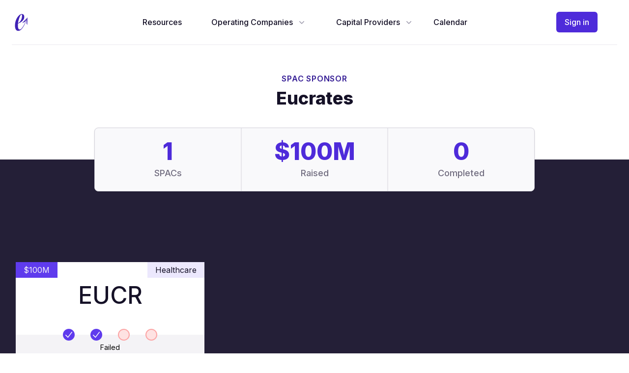

--- FILE ---
content_type: text/html; charset=utf-8
request_url: https://embarc.com/capital/spac-sponsor/eucrates
body_size: 6043
content:
<!DOCTYPE html><html lang="en"><head><meta charSet="utf-8"/><meta name="viewport" content="width=device-width, initial-scale=1"/><link rel="stylesheet" href="/_next/static/chunks/6817411a7bfe61f1.css" data-precedence="next"/><link rel="preload" as="script" fetchPriority="low" href="/_next/static/chunks/3b5bfa0fbf856029.js"/><script src="/_next/static/chunks/f091501564eb2ea3.js" async=""></script><script src="/_next/static/chunks/771dedee3f5e1621.js" async=""></script><script src="/_next/static/chunks/9685f9ec2a8a1a09.js" async=""></script><script src="/_next/static/chunks/turbopack-f799c5282608fd5f.js" async=""></script><script src="/_next/static/chunks/ff1a16fafef87110.js" async=""></script><script src="/_next/static/chunks/a2dfb6fc5208ab9b.js" async=""></script><script src="/_next/static/chunks/069e73b21bf81590.js" async=""></script><script src="/_next/static/chunks/e153be5e445e62f3.js" async=""></script><script src="/_next/static/chunks/938b77f83653b56a.js" async=""></script><meta name="next-size-adjust" content=""/><title>Eucrates</title><meta name="description" content="Eucrates has 1 SPACs and raised $100M"/><link rel="canonical" href="https://embarc.com/capital/spac-sponsor/eucrates"/><script src="/_next/static/chunks/a6dad97d9634a72d.js" noModule=""></script></head><body class="bg-brandgray-000bg-brandgray-000 inter_5901b7c6-module__ec5Qua__variable font-sans"><div hidden=""><!--$--><!--/$--></div><div class="w-full h-screen flex flex-col" id="page" tabindex="-1"><header class="px-4 sm:px-6"><div class="max-w-7xl mx-auto flex justify-between items-center border-b-2 py-6 border-brandgray-100 md:justify-start md:space-x-10"><div class="flex justify-start lg:w-0 lg:flex-1"><a class="rounded focus:outline-none focus:ring-2 focus:ring-brand-500" href="/"><span class="sr-only">Embarc</span><div role="img" aria-label="Embarc Logo" class="logo bg-brand-800 h-8 w-8 sm:h-10 sm:w-10"></div></a></div><nav class="flex justify-self-stretch"><a href="#main" class="sr-only focus:not-sr-only">Skip to content</a><nav class="hidden md:flex space-x-10"><a class="group rounded-md inline-flex items-center text-base font-medium focus:outline-none focus:ring-2 focus:ring-offset-2 text-brandgray-900 hover:text-brandgray-700 focus:ring-brand-500" href="/resource">Resources</a><div class="relative" data-headlessui-state=""><button class="text-brandgray-900 group rounded-md inline-flex items-center text-base font-medium focus:outline-none focus:ring-2 focus:ring-offset-2 bg-brandgray-000 hover:text-brandgray-900 focus:ring-brand-500" type="button" aria-expanded="false" data-headlessui-state=""><span class="pl-5">Operating Companies</span><svg xmlns="http://www.w3.org/2000/svg" viewBox="0 0 20 20" fill="currentColor" aria-hidden="true" data-slot="icon" class="text-brandgray-400 ml-2 h-5 w-5 group-hover:text-brandgray-500"><path fill-rule="evenodd" d="M5.22 8.22a.75.75 0 0 1 1.06 0L10 11.94l3.72-3.72a.75.75 0 1 1 1.06 1.06l-4.25 4.25a.75.75 0 0 1-1.06 0L5.22 9.28a.75.75 0 0 1 0-1.06Z" clip-rule="evenodd"></path></svg></button></div><div class="relative" data-headlessui-state=""><button class="text-brandgray-900 group rounded-md inline-flex items-center text-base font-medium focus:outline-none focus:ring-2 focus:ring-offset-2 bg-brandgray-000 hover:text-brandgray-900 focus:ring-brand-500" type="button" aria-expanded="false" data-headlessui-state=""><span class="pl-5">Capital Providers</span><svg xmlns="http://www.w3.org/2000/svg" viewBox="0 0 20 20" fill="currentColor" aria-hidden="true" data-slot="icon" class="text-brandgray-400 ml-2 h-5 w-5 group-hover:text-brandgray-500"><path fill-rule="evenodd" d="M5.22 8.22a.75.75 0 0 1 1.06 0L10 11.94l3.72-3.72a.75.75 0 1 1 1.06 1.06l-4.25 4.25a.75.75 0 0 1-1.06 0L5.22 9.28a.75.75 0 0 1 0-1.06Z" clip-rule="evenodd"></path></svg></button></div><a class="group rounded-md inline-flex items-center text-base font-medium focus:outline-none focus:ring-2 focus:ring-offset-2 text-brandgray-900 hover:text-brandgray-700 focus:ring-brand-500" href="/calendar">Calendar</a></nav><div hidden="" style="position:fixed;top:1px;left:1px;width:1px;height:0;padding:0;margin:-1px;overflow:hidden;clip:rect(0, 0, 0, 0);white-space:nowrap;border-width:0;display:none"></div></nav><div class="hidden md:flex items-center justify-end md:flex-1 lg:w-0"><a class="ml-8 whitespace-nowrap inline-flex items-center justify-center px-4 py-2 border border-transparent rounded-md text-base font-medium text-brandgray-000 bg-brand-700 hover:bg-brand-600 focus:outline-none focus:ring-2  focus:ring-brand-500" href="/signin">Sign in</a></div><nav><a href="#main" class="sr-only focus:not-sr-only">Skip to content</a><div class="relative bg-brandgray-000" data-headlessui-state=""><div class="-mr-2 -my-2 md:hidden"><button class="bg-brandgray-000 rounded-md p-2 inline-flex items-center justify-center text-brandgray-900 hover:text-brandgray-500 hover:bg-brandgray-100 focus:outline-none focus:ring-2 focus:ring-brand-500" type="button" aria-expanded="false" data-headlessui-state=""><span class="sr-only">Open menu</span><svg xmlns="http://www.w3.org/2000/svg" fill="none" viewBox="0 0 24 24" stroke-width="1.5" stroke="currentColor" aria-hidden="true" data-slot="icon" class="h-6 w-6"><path stroke-linecap="round" stroke-linejoin="round" d="M3.75 6.75h16.5M3.75 12h16.5m-16.5 5.25h16.5"></path></svg></button></div></div><div hidden="" style="position:fixed;top:1px;left:1px;width:1px;height:0;padding:0;margin:-1px;overflow:hidden;clip:rect(0, 0, 0, 0);white-space:nowrap;border-width:0;display:none"></div></nav></div></header><main id="main" tabindex="-1" class="focus:outline-none flex-grow"><section aria-labelledby="sponsor-title"><div class="pt-10 sm:pt-14"><div class="max-w-7xl mx-auto px-4 sm:px-6 lg:px-8"><div class="max-w-4xl mx-auto text-center"><p class=" font-semibold tracking-wider text-brand-900 uppercase pb-2">SPAC Sponsor</p><h1 id="sponsor-title" class="text-3xl font-extrabold text-brandgray-900 sm:text-4xl">Eucrates</h1><p class="mt-3 text-xl text-brandgray-500 sm:mt-4"></p></div></div><div class="mt-10 "><div class="relative"><div class="absolute  h-1/2 bg-brandgray-800 bottom-0 left-0 right-0"></div><div class="relative max-w-7xl mx-auto px-4 sm:px-6 lg:px-8"><div class="max-w-4xl mx-auto"><dl class="rounded-lg bg-brandgray-050 border border-brandgray-300 shadow sm:grid sm:grid-cols-1 md:grid-cols-3"><div class="flex flex-col border-b border-brandgray-200 p-6 text-center sm:border-0 sm:border-r"><dt class="order-2 mt-2 text-lg leading-6 font-medium text-brandgray-500">SPACs</dt><dd class="order-1 text-5xl font-extrabold text-brand-700">1</dd></div><div class="flex-col border-t border-b border-brandgray-200 p-6 text-center sm:border-0 sm:border-l sm:border-r hidden md:flex"><dt class="order-2 mt-2 text-lg leading-6 font-medium text-brandgray-500">Raised</dt><dd class="order-1 text-5xl font-extrabold text-brand-700">$100M</dd></div><div class="flex-col border-t border-brandgray-200 p-6 text-center sm:border-0 sm:border-l hidden md:flex"><dt class="order-2 mt-2 text-lg leading-6 font-medium text-brandgray-500">Completed</dt><dd class="order-1 text-5xl font-extrabold text-brand-700">0</dd></div></dl></div></div></div></div></div><div class="bg-brandgray-800"><div class="max-w-7xl mx-auto py-16 px-4 sm:py-24 sm:px-6 lg:px-8"><div class="mt-12 space-y-10 md:space-y-0 md:grid md:grid-cols-2 md:gap-x-8 md:gap-y-10 lg:grid-cols-3"><a class="flex flex-col justify-between relative p-0 focus:outline-none focus:ring-2 focus:ring-brand-300 focus:ring-opacity-50 group" href="/capital/spac/1822929/EUCR/eucrates-biomedical-acquisition"><div class="absolute top-0 left-0 bg-brand-600 text-brandgray-100 px-4 py-1">$100M</div><div class="absolute top-0 right-0 bg-brand-100 text-brandgray-900 px-4 py-1">Healthcare</div><div aria-label="Ticker" class="flex-grow bg-brandgray-000 text-5xl leading-6 font-medium text-brandgray-900 text-center p-14"><div class="sm:group-hover:underline transform scale-100 sm:group-hover:scale-125 transition-scale ease-out duration-300">EUCR</div></div><div aria-label="Progress" class="bg-brandgray-000 relative flex items-center"><div class="bg-brandgray-100 absolute bottom-0 left-0 right-0 h-1/2"></div><ol class="flex items-center mx-auto"><li class="pr-8 relative"><div class="absolute inset-0 flex items-center" aria-hidden="true"><div class="h-0.5 w-full bg-brand-600"></div></div><div class="relative w-6 h-6 flex items-center justify-center bg-brand-600 rounded-full hover:bg-brand-900"><svg xmlns="http://www.w3.org/2000/svg" viewBox="0 0 20 20" fill="currentColor" aria-hidden="true" data-slot="icon" class="w-5 h-5 text-white"><path fill-rule="evenodd" d="M16.704 4.153a.75.75 0 0 1 .143 1.052l-8 10.5a.75.75 0 0 1-1.127.075l-4.5-4.5a.75.75 0 0 1 1.06-1.06l3.894 3.893 7.48-9.817a.75.75 0 0 1 1.05-.143Z" clip-rule="evenodd"></path></svg><span class="sr-only">Registration</span></div></li><li class="pr-8 relative"><div class="absolute inset-0 flex items-center" aria-hidden="true"><div class="h-0.5 w-full bg-brand-600"></div></div><div class="relative w-6 h-6 flex items-center justify-center bg-brand-600 rounded-full hover:bg-brand-900"><svg xmlns="http://www.w3.org/2000/svg" viewBox="0 0 20 20" fill="currentColor" aria-hidden="true" data-slot="icon" class="w-5 h-5 text-white"><path fill-rule="evenodd" d="M16.704 4.153a.75.75 0 0 1 .143 1.052l-8 10.5a.75.75 0 0 1-1.127.075l-4.5-4.5a.75.75 0 0 1 1.06-1.06l3.894 3.893 7.48-9.817a.75.75 0 0 1 1.05-.143Z" clip-rule="evenodd"></path></svg><span class="sr-only">IPO</span></div></li><li class="pr-8 relative"><div class="absolute inset-0 flex items-center" aria-hidden="true"><div class="h-0.5 w-full bg-red-200"></div></div><div class="group relative w-6 h-6 flex items-center justify-center border-2  bg-red-100 border-red-300 rounded-full sm:hover:border-red-400"><span class="h-2.5 w-2.5 bg-transparent rounded-full sm:group-hover:bg-gray-300" aria-hidden="true"></span><span class="sr-only">Definitive Agreement</span></div></li><li class="relative"><div class="absolute inset-0 flex items-center" aria-hidden="true"><div class="h-0.5 w-full bg-red-200"></div></div><div class="group relative w-6 h-6 flex items-center justify-center border-2  bg-red-100 border-red-300 rounded-full sm:hover:border-red-400"><span class="h-2.5 w-2.5 bg-transparent rounded-full sm:group-hover:bg-gray-300" aria-hidden="true"></span><span class="sr-only">Failed</span></div></li></ol></div><div class="flex-grow bg-brandgray-100 py-1 px-10  italic text-center text-sm">Failed</div><div class="flex-grow bg-brandgray-100 pt-12 pb-16 px-10 text-base font-medium">Eucrates Biomedical Acquisition Corp.</div><div class="absolute bottom-4 right-4 "><svg xmlns="http://www.w3.org/2000/svg" fill="none" viewBox="0 0 24 24" stroke-width="1.5" stroke="currentColor" aria-hidden="true" data-slot="icon" class="h-6 w-6 text-brand-600 opacity-0 sm:group-hover:opacity-100 lg:transition-opacity ease-out duration-300"><path stroke-linecap="round" stroke-linejoin="round" d="M13.5 4.5 21 12m0 0-7.5 7.5M21 12H3"></path></svg></div></a></div></div></div></section><!--$--><!--/$--></main><footer class="bg-brandgray-050" aria-labelledby="footerHeading"><h2 id="footerHeading" class="sr-only">Footer</h2><div class="max-w-md mx-auto pt-12 px-4 sm:max-w-7xl sm:px-6 lg:pt-16 lg:px-8"><div class="md:grid md:grid-cols-3 md:gap-8"><div class="space-y-8 xl:col-span-1"><div role="img" aria-label="Embarc Logo" class="logo bg-brandgray-700 h-10 w-10"></div><p class="text-brandgray-700">Understand the private market.</p></div><div class="mt-12 grid-cols-2 gap-8 xl:mt-0 xl:col-span-2 hidden md:grid"><div><h3 class="text-sm font-semibold text-brandgray-500 tracking-wider uppercase"></h3><ul class="mt-4 space-y-4"></ul></div><div><h3 class="text-sm font-semibold text-brandgray-500 tracking-wider uppercase">Legal</h3><ul class="mt-4 space-y-4"><li><a class="text-brandgray-700 hover:text-brandgray-900" href="/legal/privacy">Privacy Policy</a></li><li><a class="text-brandgray-700 hover:text-brandgray-900" href="/legal/terms">Terms of Service</a></li></ul></div></div></div><div class="mt-12 border-t border-brandgray-200 py-8"><p class="text-brandgray-600 xl:text-center">© 2021 Embarc. All rights reserved.</p></div></div></footer></div><script src="/_next/static/chunks/3b5bfa0fbf856029.js" id="_R_" async=""></script><script>(self.__next_f=self.__next_f||[]).push([0])</script><script>self.__next_f.push([1,"1:\"$Sreact.fragment\"\n2:I[39756,[\"/_next/static/chunks/ff1a16fafef87110.js\",\"/_next/static/chunks/a2dfb6fc5208ab9b.js\"],\"default\"]\n3:I[37457,[\"/_next/static/chunks/ff1a16fafef87110.js\",\"/_next/static/chunks/a2dfb6fc5208ab9b.js\"],\"default\"]\n4:I[77352,[\"/_next/static/chunks/069e73b21bf81590.js\",\"/_next/static/chunks/e153be5e445e62f3.js\",\"/_next/static/chunks/938b77f83653b56a.js\"],\"PublicAuthProvider\"]\n5:I[22016,[\"/_next/static/chunks/069e73b21bf81590.js\",\"/_next/static/chunks/e153be5e445e62f3.js\",\"/_next/static/chunks/938b77f83653b56a.js\"],\"\"]\n6:I[93544,[\"/_next/static/chunks/069e73b21bf81590.js\",\"/_next/static/chunks/e153be5e445e62f3.js\",\"/_next/static/chunks/938b77f83653b56a.js\"],\"NavbarItemGroup\"]\n7:I[44309,[\"/_next/static/chunks/069e73b21bf81590.js\",\"/_next/static/chunks/e153be5e445e62f3.js\",\"/_next/static/chunks/938b77f83653b56a.js\"],\"MobileNavPopover\"]\nf:I[68027,[\"/_next/static/chunks/ff1a16fafef87110.js\",\"/_next/static/chunks/a2dfb6fc5208ab9b.js\"],\"default\"]\n11:I[97367,[\"/_next/static/chunks/ff1a16fafef87110.js\",\"/_next/static/chunks/a2dfb6fc5208ab9b.js\"],\"OutletBoundary\"]\n12:\"$Sreact.suspense\"\n14:I[97367,[\"/_next/static/chunks/ff1a16fafef87110.js\",\"/_next/static/chunks/a2dfb6fc5208ab9b.js\"],\"ViewportBoundary\"]\n16:I[97367,[\"/_next/static/chunks/ff1a16fafef87110.js\",\"/_next/static/chunks/a2dfb6fc5208ab9b.js\"],\"MetadataBoundary\"]\n:HL[\"/_next/static/chunks/6817411a7bfe61f1.css\",\"style\"]\n:HL[\"/_next/static/media/83afe278b6a6bb3c-s.p.3a6ba036.woff2\",\"font\",{\"crossOrigin\":\"\",\"type\":\"font/woff2\"}]\n"])</script><script>self.__next_f.push([1,"0:{\"P\":null,\"b\":\"uc1V2XH-z4HZofWQ8Lcpk\",\"c\":[\"\",\"capital\",\"spac-sponsor\",\"eucrates\"],\"q\":\"\",\"i\":false,\"f\":[[[\"\",{\"children\":[\"(public)\",{\"children\":[\"capital\",{\"children\":[\"spac-sponsor\",{\"children\":[[\"name\",\"eucrates\",\"d\"],{\"children\":[\"__PAGE__\",{}]}]}]}]},\"$undefined\",\"$undefined\",true]}],[[\"$\",\"$1\",\"c\",{\"children\":[null,[\"$\",\"$L2\",null,{\"parallelRouterKey\":\"children\",\"error\":\"$undefined\",\"errorStyles\":\"$undefined\",\"errorScripts\":\"$undefined\",\"template\":[\"$\",\"$L3\",null,{}],\"templateStyles\":\"$undefined\",\"templateScripts\":\"$undefined\",\"notFound\":[[[\"$\",\"title\",null,{\"children\":\"404: This page could not be found.\"}],[\"$\",\"div\",null,{\"style\":{\"fontFamily\":\"system-ui,\\\"Segoe UI\\\",Roboto,Helvetica,Arial,sans-serif,\\\"Apple Color Emoji\\\",\\\"Segoe UI Emoji\\\"\",\"height\":\"100vh\",\"textAlign\":\"center\",\"display\":\"flex\",\"flexDirection\":\"column\",\"alignItems\":\"center\",\"justifyContent\":\"center\"},\"children\":[\"$\",\"div\",null,{\"children\":[[\"$\",\"style\",null,{\"dangerouslySetInnerHTML\":{\"__html\":\"body{color:#000;background:#fff;margin:0}.next-error-h1{border-right:1px solid rgba(0,0,0,.3)}@media (prefers-color-scheme:dark){body{color:#fff;background:#000}.next-error-h1{border-right:1px solid rgba(255,255,255,.3)}}\"}}],[\"$\",\"h1\",null,{\"className\":\"next-error-h1\",\"style\":{\"display\":\"inline-block\",\"margin\":\"0 20px 0 0\",\"padding\":\"0 23px 0 0\",\"fontSize\":24,\"fontWeight\":500,\"verticalAlign\":\"top\",\"lineHeight\":\"49px\"},\"children\":404}],[\"$\",\"div\",null,{\"style\":{\"display\":\"inline-block\"},\"children\":[\"$\",\"h2\",null,{\"style\":{\"fontSize\":14,\"fontWeight\":400,\"lineHeight\":\"49px\",\"margin\":0},\"children\":\"This page could not be found.\"}]}]]}]}]],[]],\"forbidden\":\"$undefined\",\"unauthorized\":\"$undefined\"}]]}],{\"children\":[[\"$\",\"$1\",\"c\",{\"children\":[[[\"$\",\"link\",\"0\",{\"rel\":\"stylesheet\",\"href\":\"/_next/static/chunks/6817411a7bfe61f1.css\",\"precedence\":\"next\",\"crossOrigin\":\"$undefined\",\"nonce\":\"$undefined\"}],[\"$\",\"script\",\"script-0\",{\"src\":\"/_next/static/chunks/069e73b21bf81590.js\",\"async\":true,\"nonce\":\"$undefined\"}],[\"$\",\"script\",\"script-1\",{\"src\":\"/_next/static/chunks/e153be5e445e62f3.js\",\"async\":true,\"nonce\":\"$undefined\"}],[\"$\",\"script\",\"script-2\",{\"src\":\"/_next/static/chunks/938b77f83653b56a.js\",\"async\":true,\"nonce\":\"$undefined\"}]],[\"$\",\"html\",null,{\"lang\":\"en\",\"children\":[[\"$\",\"head\",null,{}],[\"$\",\"body\",null,{\"className\":\"bg-brandgray-000bg-brandgray-000 inter_5901b7c6-module__ec5Qua__variable font-sans\",\"children\":[\"$\",\"$L4\",null,{\"children\":[\"$\",\"div\",null,{\"className\":\"w-full h-screen flex flex-col\",\"id\":\"page\",\"tabIndex\":-1,\"children\":[[\"$\",\"header\",null,{\"className\":\"px-4 sm:px-6\",\"children\":[\"$\",\"div\",null,{\"className\":\"max-w-7xl mx-auto flex justify-between items-center border-b-2 py-6 border-brandgray-100 md:justify-start md:space-x-10\",\"children\":[[\"$\",\"div\",null,{\"className\":\"flex justify-start lg:w-0 lg:flex-1\",\"children\":[\"$\",\"$L5\",null,{\"href\":\"/\",\"className\":\"rounded focus:outline-none focus:ring-2 focus:ring-brand-500\",\"children\":[[\"$\",\"span\",null,{\"className\":\"sr-only\",\"children\":\"Embarc\"}],[\"$\",\"div\",null,{\"role\":\"img\",\"aria-label\":\"Embarc Logo\",\"className\":\"logo bg-brand-800 h-8 w-8 sm:h-10 sm:w-10\"}]]}]}],[\"$\",\"$L6\",null,{}],[\"$\",\"div\",null,{\"className\":\"hidden md:flex items-center justify-end md:flex-1 lg:w-0\",\"children\":[\"$\",\"$L5\",null,{\"href\":\"/signin\",\"className\":\"ml-8 whitespace-nowrap inline-flex items-center justify-center px-4 py-2 border border-transparent rounded-md text-base font-medium text-brandgray-000 bg-brand-700 hover:bg-brand-600 focus:outline-none focus:ring-2  focus:ring-brand-500\",\"children\":\"Sign in\"}]}],[\"$\",\"$L7\",null,{}]]}]}],[\"$\",\"main\",null,{\"id\":\"main\",\"tabIndex\":-1,\"className\":\"focus:outline-none flex-grow\",\"children\":[\"$\",\"$L2\",null,{\"parallelRouterKey\":\"children\",\"error\":\"$undefined\",\"errorStyles\":\"$undefined\",\"errorScripts\":\"$undefined\",\"template\":[\"$\",\"$L3\",null,{}],\"templateStyles\":\"$undefined\",\"templateScripts\":\"$undefined\",\"notFound\":[[[\"$\",\"title\",null,{\"children\":\"404: This page could not be found.\"}],[\"$\",\"div\",null,{\"style\":\"$0:f:0:1:0:props:children:1:props:notFound:0:1:props:style\",\"children\":[\"$\",\"div\",null,{\"children\":[[\"$\",\"style\",null,{\"dangerouslySetInnerHTML\":{\"__html\":\"body{color:#000;background:#fff;margin:0}.next-error-h1{border-right:1px solid rgba(0,0,0,.3)}@media (prefers-color-scheme:dark){body{color:#fff;background:#000}.next-error-h1{border-right:1px solid rgba(255,255,255,.3)}}\"}}],[\"$\",\"h1\",null,{\"className\":\"next-error-h1\",\"style\":\"$0:f:0:1:0:props:children:1:props:notFound:0:1:props:children:props:children:1:props:style\",\"children\":404}],[\"$\",\"div\",null,{\"style\":\"$0:f:0:1:0:props:children:1:props:notFound:0:1:props:children:props:children:2:props:style\",\"children\":[\"$\",\"h2\",null,{\"style\":\"$0:f:0:1:0:props:children:1:props:notFound:0:1:props:children:props:children:2:props:children:props:style\",\"children\":\"This page could not be found.\"}]}]]}]}]],[]],\"forbidden\":\"$undefined\",\"unauthorized\":\"$undefined\"}]}],[\"$\",\"footer\",null,{\"className\":\"bg-brandgray-050\",\"aria-labelledby\":\"footerHeading\",\"children\":[\"$L8\",\"$L9\"]}]]}]}]}]]}]]}],{\"children\":[\"$La\",{\"children\":[\"$Lb\",{\"children\":[\"$Lc\",{\"children\":[\"$Ld\",{},null,false,false]},null,false,false]},null,false,false]},null,false,false]},null,false,false]},null,false,false],\"$Le\",false]],\"m\":\"$undefined\",\"G\":[\"$f\",[]],\"S\":false}\n"])</script><script>self.__next_f.push([1,"8:[\"$\",\"h2\",null,{\"id\":\"footerHeading\",\"className\":\"sr-only\",\"children\":\"Footer\"}]\n"])</script><script>self.__next_f.push([1,"9:[\"$\",\"div\",null,{\"className\":\"max-w-md mx-auto pt-12 px-4 sm:max-w-7xl sm:px-6 lg:pt-16 lg:px-8\",\"children\":[[\"$\",\"div\",null,{\"className\":\"md:grid md:grid-cols-3 md:gap-8\",\"children\":[[\"$\",\"div\",null,{\"className\":\"space-y-8 xl:col-span-1\",\"children\":[[\"$\",\"div\",null,{\"role\":\"img\",\"aria-label\":\"Embarc Logo\",\"className\":\"logo bg-brandgray-700 h-10 w-10\"}],[\"$\",\"p\",null,{\"className\":\"text-brandgray-700\",\"children\":\"Understand the private market.\"}]]}],[\"$\",\"div\",null,{\"className\":\"mt-12 grid-cols-2 gap-8 xl:mt-0 xl:col-span-2 hidden md:grid\",\"children\":[[\"$\",\"div\",\"0\",{\"children\":[[\"$\",\"h3\",null,{\"className\":\"text-sm font-semibold text-brandgray-500 tracking-wider uppercase\",\"children\":\"$undefined\"}],[\"$\",\"ul\",null,{\"className\":\"mt-4 space-y-4\",\"children\":\"$undefined\"}]]}],[\"$\",\"div\",\"1\",{\"children\":[[\"$\",\"h3\",null,{\"className\":\"text-sm font-semibold text-brandgray-500 tracking-wider uppercase\",\"children\":\"Legal\"}],[\"$\",\"ul\",null,{\"className\":\"mt-4 space-y-4\",\"children\":[[\"$\",\"li\",\"Privacy Policy\",{\"children\":[\"$\",\"$L5\",null,{\"href\":\"/legal/privacy\",\"className\":\"text-brandgray-700 hover:text-brandgray-900\",\"children\":\"Privacy Policy\"}]}],[\"$\",\"li\",\"Terms of Service\",{\"children\":[\"$\",\"$L5\",null,{\"href\":\"/legal/terms\",\"className\":\"text-brandgray-700 hover:text-brandgray-900\",\"children\":\"Terms of Service\"}]}]]}]]}]]}]]}],[\"$\",\"div\",null,{\"className\":\"mt-12 border-t border-brandgray-200 py-8\",\"children\":[\"$\",\"p\",null,{\"className\":\"text-brandgray-600 xl:text-center\",\"children\":\"© 2021 Embarc. All rights reserved.\"}]}]]}]\n"])</script><script>self.__next_f.push([1,"a:[\"$\",\"$1\",\"c\",{\"children\":[null,[\"$\",\"$L2\",null,{\"parallelRouterKey\":\"children\",\"error\":\"$undefined\",\"errorStyles\":\"$undefined\",\"errorScripts\":\"$undefined\",\"template\":[\"$\",\"$L3\",null,{}],\"templateStyles\":\"$undefined\",\"templateScripts\":\"$undefined\",\"notFound\":\"$undefined\",\"forbidden\":\"$undefined\",\"unauthorized\":\"$undefined\"}]]}]\nb:[\"$\",\"$1\",\"c\",{\"children\":[null,[\"$\",\"$L2\",null,{\"parallelRouterKey\":\"children\",\"error\":\"$undefined\",\"errorStyles\":\"$undefined\",\"errorScripts\":\"$undefined\",\"template\":[\"$\",\"$L3\",null,{}],\"templateStyles\":\"$undefined\",\"templateScripts\":\"$undefined\",\"notFound\":\"$undefined\",\"forbidden\":\"$undefined\",\"unauthorized\":\"$undefined\"}]]}]\nc:[\"$\",\"$1\",\"c\",{\"children\":[null,[\"$\",\"$L2\",null,{\"parallelRouterKey\":\"children\",\"error\":\"$undefined\",\"errorStyles\":\"$undefined\",\"errorScripts\":\"$undefined\",\"template\":[\"$\",\"$L3\",null,{}],\"templateStyles\":\"$undefined\",\"templateScripts\":\"$undefined\",\"notFound\":\"$undefined\",\"forbidden\":\"$undefined\",\"unauthorized\":\"$undefined\"}]]}]\nd:[\"$\",\"$1\",\"c\",{\"children\":[\"$L10\",null,[\"$\",\"$L11\",null,{\"children\":[\"$\",\"$12\",null,{\"name\":\"Next.MetadataOutlet\",\"children\":\"$@13\"}]}]]}]\ne:[\"$\",\"$1\",\"h\",{\"children\":[null,[\"$\",\"$L14\",null,{\"children\":\"$L15\"}],[\"$\",\"div\",null,{\"hidden\":true,\"children\":[\"$\",\"$L16\",null,{\"children\":[\"$\",\"$12\",null,{\"name\":\"Next.Metadata\",\"children\":\"$L17\"}]}]}],[\"$\",\"meta\",null,{\"name\":\"next-size-adjust\",\"content\":\"\"}]]}]\n"])</script><script>self.__next_f.push([1,"10:[\"$\",\"section\",null,{\"aria-labelledby\":\"sponsor-title\",\"children\":[[\"$\",\"div\",null,{\"className\":\"pt-10 sm:pt-14\",\"children\":[[\"$\",\"div\",null,{\"className\":\"max-w-7xl mx-auto px-4 sm:px-6 lg:px-8\",\"children\":[\"$\",\"div\",null,{\"className\":\"max-w-4xl mx-auto text-center\",\"children\":[[\"$\",\"p\",null,{\"className\":\" font-semibold tracking-wider text-brand-900 uppercase pb-2\",\"children\":\"SPAC Sponsor\"}],[\"$\",\"h1\",null,{\"id\":\"sponsor-title\",\"className\":\"text-3xl font-extrabold text-brandgray-900 sm:text-4xl\",\"children\":\"Eucrates\"}],[\"$\",\"p\",null,{\"className\":\"mt-3 text-xl text-brandgray-500 sm:mt-4\"}]]}]}],[\"$\",\"div\",null,{\"className\":\"mt-10 \",\"children\":[\"$\",\"div\",null,{\"className\":\"relative\",\"children\":[[\"$\",\"div\",null,{\"className\":\"absolute  h-1/2 bg-brandgray-800 bottom-0 left-0 right-0\"}],[\"$\",\"div\",null,{\"className\":\"relative max-w-7xl mx-auto px-4 sm:px-6 lg:px-8\",\"children\":[\"$\",\"div\",null,{\"className\":\"max-w-4xl mx-auto\",\"children\":[\"$\",\"dl\",null,{\"className\":\"rounded-lg bg-brandgray-050 border border-brandgray-300 shadow sm:grid sm:grid-cols-1 md:grid-cols-3\",\"children\":[[\"$\",\"div\",null,{\"className\":\"flex flex-col border-b border-brandgray-200 p-6 text-center sm:border-0 sm:border-r\",\"children\":[[\"$\",\"dt\",null,{\"className\":\"order-2 mt-2 text-lg leading-6 font-medium text-brandgray-500\",\"children\":\"SPACs\"}],[\"$\",\"dd\",null,{\"className\":\"order-1 text-5xl font-extrabold text-brand-700\",\"children\":\"1\"}]]}],[\"$\",\"div\",null,{\"className\":\"flex-col border-t border-b border-brandgray-200 p-6 text-center sm:border-0 sm:border-l sm:border-r hidden md:flex\",\"children\":[[\"$\",\"dt\",null,{\"className\":\"order-2 mt-2 text-lg leading-6 font-medium text-brandgray-500\",\"children\":\"Raised\"}],[\"$\",\"dd\",null,{\"className\":\"order-1 text-5xl font-extrabold text-brand-700\",\"children\":\"$$100M\"}]]}],[\"$\",\"div\",null,{\"className\":\"flex-col border-t border-brandgray-200 p-6 text-center sm:border-0 sm:border-l hidden md:flex\",\"children\":[[\"$\",\"dt\",null,{\"className\":\"order-2 mt-2 text-lg leading-6 font-medium text-brandgray-500\",\"children\":\"Completed\"}],[\"$\",\"dd\",null,{\"className\":\"order-1 text-5xl font-extrabold text-brand-700\",\"children\":\"0\"}]]}]]}]}]}]]}]}]]}],[\"$\",\"div\",null,{\"className\":\"bg-brandgray-800\",\"children\":[\"$\",\"div\",null,{\"className\":\"max-w-7xl mx-auto py-16 px-4 sm:py-24 sm:px-6 lg:px-8\",\"children\":[\"$\",\"div\",null,{\"className\":\"mt-12 space-y-10 md:space-y-0 md:grid md:grid-cols-2 md:gap-x-8 md:gap-y-10 lg:grid-cols-3\",\"children\":[[\"$\",\"$1\",\"1822929\",{\"children\":\"$L18\"}]]}]}]}]]}]\n"])</script><script>self.__next_f.push([1,"18:[\"$\",\"$L5\",\"1822929\",{\"href\":\"/capital/spac/1822929/EUCR/eucrates-biomedical-acquisition\",\"className\":\"flex flex-col justify-between relative p-0 focus:outline-none focus:ring-2 focus:ring-brand-300 focus:ring-opacity-50 group\",\"children\":[[\"$\",\"div\",null,{\"className\":\"absolute top-0 left-0 bg-brand-600 text-brandgray-100 px-4 py-1\",\"children\":\"$$100M\"}],[\"$\",\"div\",null,{\"className\":\"absolute top-0 right-0 bg-brand-100 text-brandgray-900 px-4 py-1\",\"children\":\"Healthcare\"}],[\"$\",\"div\",null,{\"aria-label\":\"Ticker\",\"className\":\"flex-grow bg-brandgray-000 text-5xl leading-6 font-medium text-brandgray-900 text-center p-14\",\"children\":[\"$\",\"div\",null,{\"className\":\"sm:group-hover:underline transform scale-100 sm:group-hover:scale-125 transition-scale ease-out duration-300\",\"children\":\"EUCR\"}]}],[\"$\",\"div\",null,{\"aria-label\":\"Progress\",\"className\":\"bg-brandgray-000 relative flex items-center\",\"children\":[[\"$\",\"div\",null,{\"className\":\"bg-brandgray-100 absolute bottom-0 left-0 right-0 h-1/2\"}],[\"$\",\"ol\",null,{\"className\":\"flex items-center mx-auto\",\"children\":[[\"$\",\"li\",\"Registration\",{\"className\":\"pr-8 relative\",\"children\":[[\"$\",\"div\",null,{\"className\":\"absolute inset-0 flex items-center\",\"aria-hidden\":\"true\",\"children\":[\"$\",\"div\",null,{\"className\":\"h-0.5 w-full bg-brand-600\"}]}],[\"$\",\"div\",null,{\"className\":\"relative w-6 h-6 flex items-center justify-center bg-brand-600 rounded-full hover:bg-brand-900\",\"children\":[[\"$\",\"svg\",null,{\"xmlns\":\"http://www.w3.org/2000/svg\",\"viewBox\":\"0 0 20 20\",\"fill\":\"currentColor\",\"aria-hidden\":\"true\",\"data-slot\":\"icon\",\"ref\":\"$undefined\",\"aria-labelledby\":\"$undefined\",\"className\":\"w-5 h-5 text-white\",\"children\":[null,[\"$\",\"path\",null,{\"fillRule\":\"evenodd\",\"d\":\"M16.704 4.153a.75.75 0 0 1 .143 1.052l-8 10.5a.75.75 0 0 1-1.127.075l-4.5-4.5a.75.75 0 0 1 1.06-1.06l3.894 3.893 7.48-9.817a.75.75 0 0 1 1.05-.143Z\",\"clipRule\":\"evenodd\"}]]}],[\"$\",\"span\",null,{\"className\":\"sr-only\",\"children\":\"Registration\"}]]}]]}],[\"$\",\"li\",\"IPO\",{\"className\":\"pr-8 relative\",\"children\":[[\"$\",\"div\",null,{\"className\":\"absolute inset-0 flex items-center\",\"aria-hidden\":\"true\",\"children\":[\"$\",\"div\",null,{\"className\":\"h-0.5 w-full bg-brand-600\"}]}],[\"$\",\"div\",null,{\"className\":\"relative w-6 h-6 flex items-center justify-center bg-brand-600 rounded-full hover:bg-brand-900\",\"children\":[[\"$\",\"svg\",null,{\"xmlns\":\"http://www.w3.org/2000/svg\",\"viewBox\":\"0 0 20 20\",\"fill\":\"currentColor\",\"aria-hidden\":\"true\",\"data-slot\":\"icon\",\"ref\":\"$undefined\",\"aria-labelledby\":\"$undefined\",\"className\":\"w-5 h-5 text-white\",\"children\":[null,[\"$\",\"path\",null,{\"fillRule\":\"evenodd\",\"d\":\"M16.704 4.153a.75.75 0 0 1 .143 1.052l-8 10.5a.75.75 0 0 1-1.127.075l-4.5-4.5a.75.75 0 0 1 1.06-1.06l3.894 3.893 7.48-9.817a.75.75 0 0 1 1.05-.143Z\",\"clipRule\":\"evenodd\"}]]}],[\"$\",\"span\",null,{\"className\":\"sr-only\",\"children\":\"IPO\"}]]}]]}],[\"$\",\"li\",\"Definitive Agreement\",{\"className\":\"pr-8 relative\",\"children\":[[\"$\",\"div\",null,{\"className\":\"absolute inset-0 flex items-center\",\"aria-hidden\":\"true\",\"children\":[\"$\",\"div\",null,{\"className\":\"h-0.5 w-full bg-red-200\"}]}],[\"$\",\"div\",null,{\"className\":\"group relative w-6 h-6 flex items-center justify-center border-2  bg-red-100 border-red-300 rounded-full sm:hover:border-red-400\",\"children\":[[\"$\",\"span\",null,{\"className\":\"h-2.5 w-2.5 bg-transparent rounded-full sm:group-hover:bg-gray-300\",\"aria-hidden\":\"true\"}],[\"$\",\"span\",null,{\"className\":\"sr-only\",\"children\":\"Definitive Agreement\"}]]}]]}],[\"$\",\"li\",\"Failed\",{\"className\":\"relative\",\"children\":[[\"$\",\"div\",null,{\"className\":\"absolute inset-0 flex items-center\",\"aria-hidden\":\"true\",\"children\":[\"$\",\"div\",null,{\"className\":\"h-0.5 w-full bg-red-200\"}]}],[\"$\",\"div\",null,{\"className\":\"group relative w-6 h-6 flex items-center justify-center border-2  bg-red-100 border-red-300 rounded-full sm:hover:border-red-400\",\"children\":[[\"$\",\"span\",null,{\"className\":\"h-2.5 w-2.5 bg-transparent rounded-full sm:group-hover:bg-gray-300\",\"aria-hidden\":\"true\"}],[\"$\",\"span\",null,{\"className\":\"sr-only\",\"children\":\"Failed\"}]]}]]}]]}]]}],[\"$\",\"div\",null,{\"className\":\"flex-grow bg-brandgray-100 py-1 px-10  italic text-center text-sm\",\"children\":\"Failed\"}],\"$L19\",null,\"$L1a\"]}]\n"])</script><script>self.__next_f.push([1,"19:[\"$\",\"div\",null,{\"className\":\"flex-grow bg-brandgray-100 pt-12 pb-16 px-10 text-base font-medium\",\"children\":\"Eucrates Biomedical Acquisition Corp.\"}]\n1a:[\"$\",\"div\",null,{\"className\":\"absolute bottom-4 right-4 \",\"children\":[\"$\",\"svg\",null,{\"xmlns\":\"http://www.w3.org/2000/svg\",\"fill\":\"none\",\"viewBox\":\"0 0 24 24\",\"strokeWidth\":1.5,\"stroke\":\"currentColor\",\"aria-hidden\":\"true\",\"data-slot\":\"icon\",\"ref\":\"$undefined\",\"aria-labelledby\":\"$undefined\",\"className\":\"h-6 w-6 text-brand-600 opacity-0 sm:group-hover:opacity-100 lg:transition-opacity ease-out duration-300\",\"children\":[null,[\"$\",\"path\",null,{\"strokeLinecap\":\"round\",\"strokeLinejoin\":\"round\",\"d\":\"M13.5 4.5 21 12m0 0-7.5 7.5M21 12H3\"}]]}]}]\n15:[[\"$\",\"meta\",\"0\",{\"charSet\":\"utf-8\"}],[\"$\",\"meta\",\"1\",{\"name\":\"viewport\",\"content\":\"width=device-width, initial-scale=1\"}]]\n13:null\n17:[[\"$\",\"title\",\"0\",{\"children\":\"Eucrates\"}],[\"$\",\"meta\",\"1\",{\"name\":\"description\",\"content\":\"Eucrates has 1 SPACs and raised $100M\"}],[\"$\",\"link\",\"2\",{\"rel\":\"canonical\",\"href\":\"https://embarc.com/capital/spac-sponsor/eucrates\"}]]\n"])</script></body></html>